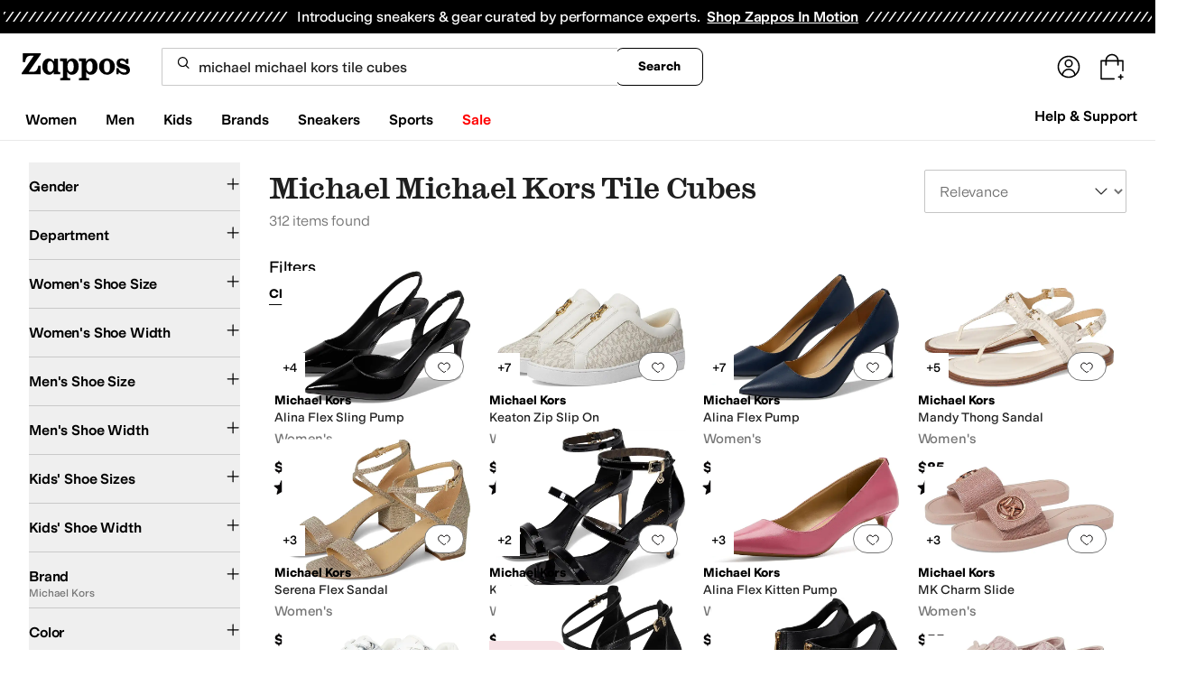

--- FILE ---
content_type: text/css
request_url: https://www.zappos.com/marty-assets/marty-zappos.components-cart-CartModalOrDrawer.a90ffb96ed1eb203d247.css
body_size: 2232
content:
.CF-z{background-color:#00000040;content:"";display:block;height:100%;left:0;opacity:1;position:fixed;top:0;transition:all .3s ease 0s;visibility:visible;width:100%;z-index:9998}@media (max-width:650px){.CF-z{overflow-y:auto;position:absolute}}.DF-z{background:#fff;border-radius:16px;box-shadow:2px 8px 16px 0 #0000001f;box-sizing:border-box;display:none;display:block;left:0;margin:auto;max-height:100vh;max-width:500px;overflow-y:auto;position:fixed;right:0;top:50%;transform:translateY(-50%);width:100%;z-index:9999}.DF-z *,.DF-z :after,.DF-z :before{box-sizing:inherit}.DF-z img{max-width:100%}@media (max-width:650px){.DF-z{max-height:85vh;overflow-y:auto;position:absolute}}.EF-z{border-bottom:1px solid #ddd;display:flex;justify-content:space-between;margin-bottom:10px;padding:16px 16px 21px}.EF-z h2{font-size:28px;line-height:normal}.FF-z{background-color:initial;border:none;cursor:pointer;position:absolute;position:static;right:16px;top:16px}.FF-z:before{background-image:url(https://m.media-amazon.com/images/G/01/zappos/melody/melody-sprite.2021.09.16._TTH_.svg);background-position:-60px -5px;background-repeat:no-repeat;content:"";cursor:pointer;display:block;height:14px;width:14px}@keyframes kF-z{0%{opacity:0}to{opacity:1}}@keyframes mF-z{0%{opacity:1}to{opacity:0}}@keyframes nF-z{0%{margin-right:-532px}to{margin-right:0}}@keyframes pF-z{0%{margin-right:0}to{margin-right:-532px}}.eF-z{height:100vh;padding:8px}.eF-z h1,.eF-z>a:first-child{display:none}.eF-z img{margin-bottom:8px}.eF-z p{padding:0;width:100%}.fF-z{display:flex;justify-content:center;padding:24px}.fF-z a{background:var(--zapr-link-color,#003953);border:2px solid var(--zapr-link-color,#003953);border-color:var(--zapr-link-color,#003953);border-radius:4px;color:#fff;cursor:pointer;flex-grow:1;font:700 14px/120% var(--m-fontBase,Open Sans,sans-serif);max-width:110px;padding:12px 24px;text-align:center;text-decoration:none;text-transform:uppercase;touch-action:manipulation;transition:all .3s ease 0s;-webkit-user-select:none;user-select:none}html[data-marketplace=Zappos]:where([data-theme=zapr25]) .fF-z a{border-color:#000}.fF-z a:hover{background:#210ef4;border-color:#210ef4;color:#fff}.fF-z a.gF-z,.fF-z a[disabled]{background:#f5f5f5;border-color:#ddd;box-shadow:none;color:#b0b0b0;cursor:not-allowed}html[data-marketplace=Zappos] .fF-z a.gF-z,html[data-marketplace=Zappos] .fF-z a[disabled]{color:#fff}html[data-marketplace=Zappos] .fF-z a{border-radius:8px;border-width:1px;outline-offset:-1px;text-transform:none}html[data-marketplace=Zappos]:where([data-theme=zapr25]) .fF-z a{border-width:1px;outline-offset:inherit}html[data-marketplace=Zappos] .fF-z a{background-color:#000;border:none;color:#fff}@media (hover:hover){html[data-marketplace=Zappos] .fF-z a:hover{background-color:#210ef4;border:none;color:#fff}}html[data-marketplace=Zappos] .fF-z a:focus{outline:2px solid #210ef4}html[data-marketplace=Zappos] .fF-z a:disabled{background-color:#b9b9b9}html[data-marketplace=Zappos]:where([data-theme=zapr25]) .fF-z a{background:#000;border:1px solid #000;border-radius:2px;color:#fff;font-family:modern-gothic-web,modern-gothic-fallback,system-ui,-apple-system,sans-serif,Apple Color Emoji,Segoe UI Emoji,Segoe UI Symbol,Noto Color Emoji;font-size:14px;font-weight:500;letter-spacing:.05em;text-transform:uppercase;transition:.2s ease-out}@media (hover:hover){html[data-marketplace=Zappos]:where([data-theme=zapr25]) .fF-z a:hover{background:#2b2b2b;border:1px solid #000;color:#fff}}html[data-marketplace=Zappos]:where([data-theme=zapr25]) .fF-z a:active{background:#757575}html[data-marketplace=Zappos]:where([data-theme=zapr25]) .fF-z a:disabled{background:#e0e0e0;border:1px solid #0000;color:#a2a2a2}html[data-marketplace=Zappos]:where([data-theme=zapr25]) .fF-z a:focus{outline:none}html[data-marketplace=Zappos]:where([data-theme=zapr25]) .fF-z a:focus-visible{outline:var(--focus-outline);outline-offset:var(--focus-outline-offset)}.hF-z{display:flex;justify-content:flex-end;margin-top:0;outline:0;pointer-events:none;position:fixed;right:0;top:0;z-index:28}@media (min-width:651px){.hF-z{margin:0 auto}}.iF-z,.jF-z{animation-duration:.35s;animation-fill-mode:forwards}.iF-z{animation-name:kF-z;animation-timing-function:ease;background:#00000040;bottom:0;left:0;margin-top:0;position:fixed;right:0;top:0;z-index:27}@media (max-width:650px){.iF-z{display:none}}.iF-z.lF-z{animation-name:mF-z}.jF-z{animation-name:nF-z;animation-timing-function:cubic-bezier(.2,1,.2,1);background:#fff;border:1px solid #ddd;color:#1f1f1f;display:flex;flex-direction:column;line-height:1.5;font:400 14px var(--m-fontBase,Open Sans,sans-serif);height:100%;overflow:hidden;pointer-events:auto}@media (max-width:650px){.jF-z{display:flex;flex-direction:column;position:fixed;width:100%;z-index:29}}.jF-z.oF-z{height:100vh}@media (min-width:651px){.jF-z{position:fixed;right:0;width:530px;z-index:29}}@media (prefers-reduced-motion){.jF-z{animation-name:kF-z;animation-timing-function:ease}}.jF-z.lF-z{animation-name:pF-z}@media (prefers-reduced-motion){.jF-z.lF-z{animation-name:mF-z}}.qF-z{transform:scale(1.4)}.rF-z{height:100%;overflow-y:auto}.sF-z{margin-bottom:0}.tF-z{align-items:center;color:#1f1f1f;display:flex;font:400 28px var(--m-fontBase,Open Sans,sans-serif);position:relative;text-transform:capitalize}@media (max-width:650px){.tF-z{font-size:24px}}@media (min-width:651px){.tF-z{margin-bottom:-4px}}.uF-z{background:#a7e688;border-radius:50%;height:25px;transform:scale(.7);width:25px}html[data-marketplace=Zappos]:where([data-theme=zapr25]) .uF-z{display:none}.uF-z:before{background:#0000;border-left:2px solid;border-top:2px solid;border-color:#210ef4;border-style:none solid solid none;border-width:medium 2px 2px medium;box-sizing:initial;content:"";display:inline-block;height:13px;left:8px;position:absolute;top:3px;transform:rotate(45deg);width:6px}.vF-z{background:#a7e688;border:2px solid #a7e688;border-radius:4px;color:var(--zapr-price-color,#035d59);cursor:pointer;font:700 14px/120% var(--m-fontBase,Open Sans,sans-serif);min-width:200px;padding:12px 14px;text-align:center;text-decoration:none;text-transform:uppercase;touch-action:manipulation;transition:all .3s ease 0s;-webkit-user-select:none;user-select:none}@media (hover:hover){.vF-z:hover{background:#c3f4aa;border-color:#c3f4aa;color:var(--zapr-price-color,#035d59)}}.vF-z.gF-z,.vF-z[disabled]{background:#f5f5f5;border-color:#ddd;color:#b0b0b0;cursor:not-allowed}html[data-marketplace=Zappos] .vF-z{border-radius:8px;border-width:1px;outline-offset:-1px;text-transform:none}html[data-marketplace=Zappos]:where([data-theme=zapr25]) .vF-z{border-width:1px;outline-offset:inherit}html[data-marketplace=Zappos] .vF-z{background-color:#000;border:none;color:#fff}@media (hover:hover){html[data-marketplace=Zappos] .vF-z:hover{background-color:#210ef4;border:none;color:#fff}}html[data-marketplace=Zappos] .vF-z:focus{outline:2px solid #210ef4}html[data-marketplace=Zappos] .vF-z:disabled{background-color:#b9b9b9}html[data-marketplace=Zappos]:where([data-theme=zapr25]) .vF-z{background:#000;border:1px solid #000;border-radius:2px;color:#fff;font-family:modern-gothic-web,modern-gothic-fallback,system-ui,-apple-system,sans-serif,Apple Color Emoji,Segoe UI Emoji,Segoe UI Symbol,Noto Color Emoji;font-size:14px;font-weight:500;letter-spacing:.05em;text-transform:uppercase;transition:.2s ease-out}@media (hover:hover){html[data-marketplace=Zappos]:where([data-theme=zapr25]) .vF-z:hover{background:#2b2b2b;border:1px solid #000;color:#fff}}html[data-marketplace=Zappos]:where([data-theme=zapr25]) .vF-z:active{background:#757575}html[data-marketplace=Zappos]:where([data-theme=zapr25]) .vF-z:disabled{background:#e0e0e0;border:1px solid #0000;color:#a2a2a2}html[data-marketplace=Zappos]:where([data-theme=zapr25]) .vF-z:focus{outline:none}html[data-marketplace=Zappos]:where([data-theme=zapr25]) .vF-z:focus-visible{outline:var(--focus-outline);outline-offset:var(--focus-outline-offset)}.wF-z{background:#f5f5f5;padding:12px 32px 16px}html[data-marketplace=Zappos]:where([data-theme=zapr25]) .wF-z{background:#fff;border-top:1px solid #a2a2a2;padding:16px 20px 24px}.wF-z form{display:flex;padding-top:10px}@media (min-width:651px){.wF-z form{justify-content:space-between}}@media (max-width:650px){.wF-z form{flex-direction:column}}html[data-marketplace=Zappos]:where([data-theme=zapr25]) .wF-z form{padding-top:16px}.wF-z .xF-z{background:#0000;border:2px solid var(--zapr-link-color,#003953);border-radius:4px;color:var(--zapr-link-color,#003953);cursor:pointer;font:700 14px/120% var(--m-fontBase,Open Sans,sans-serif);padding:12px 24px;text-align:center;text-decoration:none;text-transform:uppercase;touch-action:manipulation;transition:all .3s ease 0s;-webkit-user-select:none;user-select:none}html[data-marketplace=Zappos]:where([data-theme=zapr25]) .wF-z .xF-z{font-family:modern-gothic-web,modern-gothic-fallback,system-ui,-apple-system,sans-serif,Apple Color Emoji,Segoe UI Emoji,Segoe UI Symbol,Noto Color Emoji;font-size:14px}.wF-z .xF-z:hover{background:#210ef4;border-color:#210ef4;color:#fff}.wF-z .xF-z.gF-z,.wF-z .xF-z[disabled]{background:#f5f5f5;border-color:#ddd;box-shadow:none;color:#b0b0b0;cursor:not-allowed}@media (max-width:650px){.wF-z .xF-z{display:none;margin-top:10px;order:1}}html[data-marketplace=Zappos] .wF-z .xF-z{border-radius:8px;border-width:1px;outline-offset:-1px;text-transform:none}html[data-marketplace=Zappos]:where([data-theme=zapr25]) .wF-z .xF-z{border-radius:2px;border-width:1px;outline-offset:inherit}html[data-marketplace=Zappos] .wF-z .xF-z{background-color:#fff;border-color:#000;border-style:solid;color:#000}html[data-marketplace=Zappos]:where([data-theme=zapr25]) .wF-z .xF-z{background-color:#fff;border-color:#000;color:#000;font-weight:500;letter-spacing:.05em;text-transform:uppercase}html[data-marketplace=Zappos] .wF-z .xF-z:hover{border-color:#210ef4;color:#210ef4}html[data-marketplace=Zappos] .wF-z .xF-z:focus{outline:2px solid #210ef4}html[data-marketplace=Zappos] .wF-z .xF-z:disabled{border-color:#b9b9b9;color:#b9b9b9}html[data-marketplace=Zappos]:where([data-theme=zapr25]) .wF-z .xF-z:hover{background:#f7f7f7;border-color:#000;color:#000}html[data-marketplace=Zappos]:where([data-theme=zapr25]) .wF-z .xF-z:active{background:#f1f1f1}html[data-marketplace=Zappos]:where([data-theme=zapr25]) .wF-z .xF-z:disabled{background-color:#f7f7f7;border-color:#c9c9c9;color:#a2a2a2}html[data-marketplace=Zappos]:where([data-theme=zapr25]) .wF-z .xF-z:focus{outline:none}html[data-marketplace=Zappos]:where([data-theme=zapr25]) .wF-z .xF-z:focus-visible{outline:var(--focus-outline);outline-offset:var(--focus-outline-offset)}.yF-z{font-weight:600;text-align:right;text-transform:capitalize}@media (max-width:650px){.yF-z{display:flex;justify-content:space-evenly}}@media (min-width:651px){.yF-z span:first-child{margin-right:5px}}html[data-marketplace=Zappos]:where([data-theme=zapr25]) .yF-z{align-items:center}html[data-marketplace=Zappos]:where([data-theme=zapr25]) .yF-z span:first-child{margin-right:16px}html[data-marketplace=Zappos]:where([data-theme=zapr25]) .yF-z{color:#161616;font-family:var(--font-family-sans);font-size:16px;font-weight:700;letter-spacing:-.01em;line-height:135%}@media (max-width:650px){html[data-marketplace=Zappos]:where([data-theme=zapr25]) .yF-z{color:#161616;font-family:var(--font-family-sans);font-size:16px;font-weight:500;letter-spacing:-.01em;line-height:135%}}html[data-marketplace=Zappos]:where([data-theme=zapr25]) .yF-z{display:flex;justify-content:space-between}.zF-z{background:#f2f8fb;border:2px solid #210ef4;border-radius:4px;color:#1f1f1f;color:#210ef4;display:block;line-height:1.5;font:400 14px var(--m-fontBase,Open Sans,sans-serif);margin:5px 2px;padding:5px 0 5px 2px;position:relative;z-index:0}.zF-z:before{background-image:url(https://m.media-amazon.com/images/G/01/zappos/melody/melody-sprite.2021.09.16._TTH_.svg);background-position:-110px -160px;background-repeat:no-repeat;content:"";height:19px;left:20px;position:absolute;top:20px;width:19px}html[data-marketplace=Zappos]:where([data-theme=zapr25]) .zF-z{border:none;padding:12px}@media (min-width:651px){.zF-z{width:auto}}.zF-z:before{display:none}.zF-z p{color:#1f1f1f;font:400 14px var(--m-fontBase,Open Sans,sans-serif);line-height:1;margin:8px 15px}.zF-z p a{background-color:initial;border-width:0;border-bottom:1px solid var(--zapr-link-color,#003953);color:var(--zapr-link-color,#003953);display:inline-block;font-size:100%;font:400 14px var(--m-fontBase,Open Sans,sans-serif);padding:0;text-decoration:none}.zF-z p a:hover{cursor:pointer}.zF-z p a:visited{color:var(--zapr-link-color,#003953)}.zF-z p a:hover{border-color:#210ef4;color:#210ef4}html[data-marketplace=Zappos] .zF-z p a{border:none;color:#000;cursor:pointer;font-weight:400;text-decoration:underline;text-underline-offset:4px}html[data-marketplace=Zappos] .zF-z p a:visited{color:#17166c}html[data-marketplace=Zappos] .zF-z p a:hover{border:none;color:#210ef4;text-decoration:underline}html[data-marketplace=Zappos] .zF-z p a:focus{outline:1px solid #210ef4;text-decoration:underline}html[data-marketplace=Zappos] .zF-z p a:disabled{color:#b9b9b9}html[data-marketplace=Zappos]:where([data-theme=zapr25]) .zF-z p a:visited{color:var(--zapr-link-color)}html[data-marketplace=Zappos]:where([data-theme=zapr25]) .zF-z p a:hover:not(:disabled){color:var(--zapr-link-color);text-decoration-thickness:2px}html[data-marketplace=Zappos]:where([data-theme=zapr25]) .zF-z p a:focus{outline:none}html[data-marketplace=Zappos]:where([data-theme=zapr25]) .zF-z p a:focus-visible{outline:var(--focus-outline);outline-offset:var(--focus-outline-offset)}p.AF-z{font-weight:700}html[data-marketplace=Zappos]:where([data-theme=zapr25]) .BF-z{color:#161616;font-family:var(--font-family-sans);font-size:16px;font-weight:700;letter-spacing:-.01em;line-height:135%}